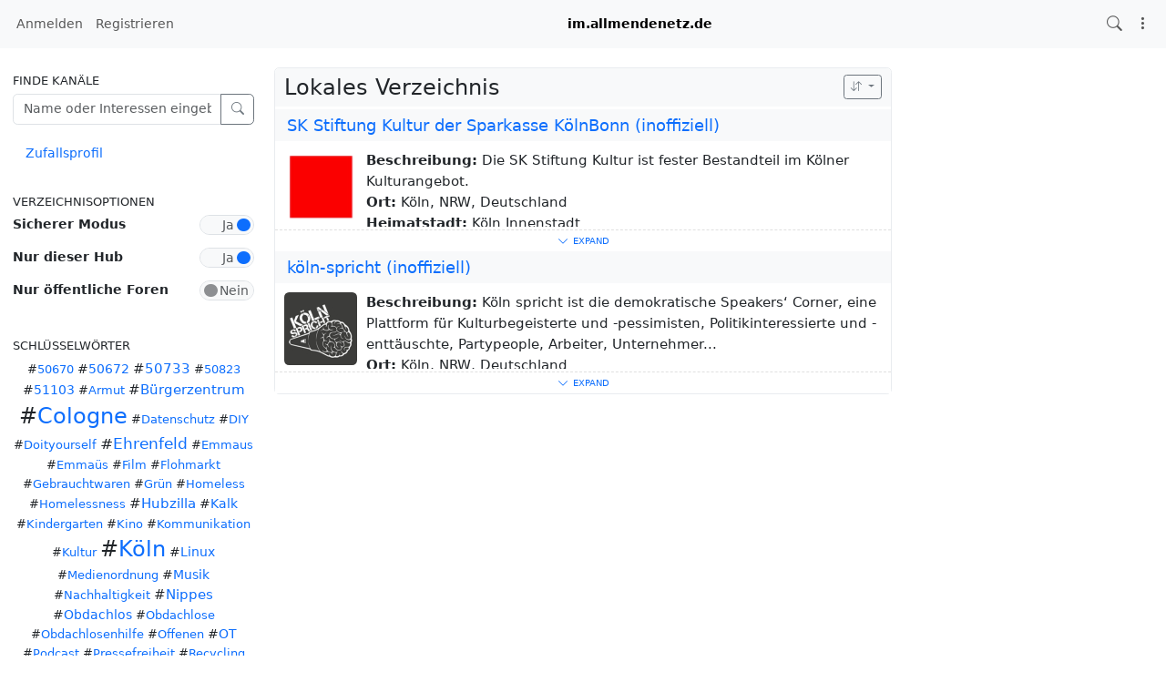

--- FILE ---
content_type: text/html; charset=utf-8
request_url: https://im.allmendenetz.de/directory/f=&keywords=Tanz
body_size: 64797
content:
<!DOCTYPE html >
<html prefix="og: http://ogp.me/ns#" data-bs-theme="light">
<head>
  <title>im.allmendenetz.de</title>
  <script>var baseurl="https://im.allmendenetz.de";</script>
  <meta http-equiv="Content-Type" content="text/html;charset=utf-8" />
<base href="https://im.allmendenetz.de/" />
<meta name="viewport" content="width=device-width, height=device-height, initial-scale=1, user-scalable=0" />

<meta name="application-name" content="hubzilla" />
<meta name="generator" content="hubzilla" />
<meta name="theme-color" content="rgb(248, 249, 250)" />

<link rel="stylesheet" href="https://im.allmendenetz.de/addon/hilite/Text_Highlighter/sample.css?v=10.6.1" type="text/css" media="screen">
<link rel="stylesheet" href="https://im.allmendenetz.de/addon/b2tbtn/view/css/b2tbtn.css?v=10.6.1" type="text/css" media="screen">
<link rel="stylesheet" href="https://im.allmendenetz.de/library/jRange/jquery.range.css?v=10.6.1" type="text/css" media="screen">
<link rel="stylesheet" href="https://im.allmendenetz.de/view/css/conversation.css?v=10.6.1" type="text/css" media="screen">
<link rel="stylesheet" href="https://im.allmendenetz.de/view/css/widgets.css?v=10.6.1" type="text/css" media="screen">
<link rel="stylesheet" href="https://im.allmendenetz.de/view/css/colorbox.css?v=10.6.1" type="text/css" media="screen">
<link rel="stylesheet" href="https://im.allmendenetz.de/library/justifiedGallery/justifiedGallery.min.css?v=10.6.1" type="text/css" media="screen">
<link rel="stylesheet" href="https://im.allmendenetz.de/library/datetimepicker/jquery.datetimepicker.css?v=10.6.1" type="text/css" media="screen">
<link rel="stylesheet" href="https://im.allmendenetz.de/vendor/twbs/bootstrap-icons/font/bootstrap-icons.min.css?v=10.6.1" type="text/css" media="screen">
<link rel="stylesheet" href="https://im.allmendenetz.de/library/bootstrap-tagsinput/bootstrap-tagsinput.css?v=10.6.1" type="text/css" media="screen">
<link rel="stylesheet" href="https://im.allmendenetz.de/library/bootstrap-colorpicker/dist/css/bootstrap-colorpicker.min.css?v=10.6.1" type="text/css" media="screen">
<link rel="stylesheet" href="https://im.allmendenetz.de/addon/hsse/sceditor/minified/themes/default.min.css?v=10.6.1" type="text/css" media="screen">
<link rel="stylesheet" href="https://im.allmendenetz.de/addon/hsse/view/css/theme_override.css?v=10.6.1" type="text/css" media="screen">
<link rel="stylesheet" href="https://im.allmendenetz.de/view/css/default.css?v=10.6.1" type="text/css" media="screen">
<link rel="stylesheet" href="https://im.allmendenetz.de/view/css/mod_directory.css?v=10.6.1" type="text/css" media="screen">
<link rel="stylesheet" href="https://im.allmendenetz.de/view/theme/redbasic/php/style.css?v=10.6.1" type="text/css" media="screen">

<script>

	var aStr = {

		'delitem'     : "Dieses Element löschen?",
		'itemdel'     : "Item deleted",
		'comment'     : "Kommentar",
		'divgrowmore' : "expand",
		'divgrowless' : "collapse",
		'pwshort'     : "Kennwort zu kurz",
		'pwnomatch'   : "Kennwörter stimmen nicht überein",
		'everybody'   : "alle",
		'passphrase'  : "geheime Passphrase",
		'passhint'    : "Hinweis zur Passphrase",
		'permschange' : "Achtung: Berechtigungen wurden verändert, aber noch nicht gespeichert.",
		'closeAll'    : "Alle schließen",
		'nothingnew'  : "Nichts Neues hier",
		'rating_desc' : "Diesen Kanal bewerten (öffentlich sichtbar)",
		'rating_val'  : "Bewertung",
		'rating_text' : "Beschreibung (optional)",
		'submit'      : "Absenden",
		'linkurl'     : "Gib eine URL ein:",
		'leavethispage' : "Ungespeicherte Änderungen. Bist Du sicher, dass Du diese Seite verlassen möchtest?",
		'location'    : "Ort",
		'lovely'      : "prima",
		'wonderful'   : "wunderbar",
		'fantastic'   : "fantastisch",
		'great'       : "großartig",
		'nick_invld1' : "Deine gewählte Kennung war entweder schon belegt oder ungültig. Bitte nutze unseren Vorschlag (",
		'nick_invld2' : ") oder wähle einen anderen.",
		'nick_valid'  : "Vielen Dank, dieser Spitzname ist zulässig.",
		'name_empty'  : "Eine Kanal-Bezeichnung ist erforderlich.",
		'name_ok1'    : "Dies ist ein(e)",
		'name_ok2'    : "Name des Kanals",
		'to_reply'    : "Zurück zur Antwort",
		'pinned'      : "Pinned",
		'pin_item'    : "Pin to the top",
		'unpin_item'  : "Unpin from the top",
		'dblclick_to_exit_zoom'  : "Double click to exit zoom",

		'monthNames' : [ "Januar","Februar","März","April","Mai","Juni","Juli","August","September","Oktober","November","Dezember" ],
		'monthNamesShort' : [ "Jan","Feb","Mär","Apr","Mai","Jun","Jul","Aug","Sep","Okt","Nov","Dez" ],
		'dayNames' : ["Sonntag","Montag","Dienstag","Mittwoch","Donnerstag","Freitag","Samstag"],
		'dayNamesShort' : ["So","Mo","Di","Mi","Do","Fr","Sa"],
		'today' : "heute",
		'month' : "Monat",
		'week' : "Woche",
		'day' : "Tag",
		'allday' : "Ganztägig",

		// mod cloud
		'download_info' : "Bitte warten während Dein Download vorbereitet wird.",

		// mod register
		'email_not_valid' : "Email address not valid",
		'email_required' : "Benötigt"

	};

</script>


<script src="https://im.allmendenetz.de/view/js/jquery.js?v=10.6.1"></script>
<script src="https://im.allmendenetz.de/library/datetimepicker/jquery.datetimepicker.js?v=10.6.1"></script>
<script src="https://im.allmendenetz.de/library/justifiedGallery/jquery.justifiedGallery.min.js?v=10.6.1"></script>
<script src="https://im.allmendenetz.de/library/sprintf.js/dist/sprintf.min.js?v=10.6.1"></script>
<script src="https://im.allmendenetz.de/library/textcomplete/textcomplete.min.js?v=10.6.1"></script>
<script src="https://im.allmendenetz.de/view/js/autocomplete.js?v=10.6.1"></script>
<script src="https://im.allmendenetz.de/library/readmore.js/readmore.js?v=10.6.1"></script>
<script src="https://im.allmendenetz.de/library/sjcl/sjcl.js?v=10.6.1"></script>
<script src="https://im.allmendenetz.de/library/sodium-plus/dist/sodium-plus.min.js?v=10.6.1"></script>
<script src="https://im.allmendenetz.de/view/js/acl.js?v=10.6.1"></script>
<script src="https://im.allmendenetz.de/view/js/webtoolkit.base64.js?v=10.6.1"></script>
<script src="https://im.allmendenetz.de/view/js/crypto.js?v=10.6.1"></script>
<script src="https://im.allmendenetz.de/library/jRange/jquery.range.js?v=10.6.1"></script>
<script src="https://im.allmendenetz.de/library/colorbox/jquery.colorbox-min.js?v=10.6.1"></script>
<script src="https://im.allmendenetz.de/library/jquery.AreYouSure/jquery.are-you-sure.js?v=10.6.1"></script>
<script src="https://im.allmendenetz.de/library/tableofcontents/jquery.toc.js?v=10.6.1"></script>
<script src="https://im.allmendenetz.de/library/Sortable/Sortable.min.js?v=10.6.1"></script>
<script src="https://im.allmendenetz.de/vendor/twbs/bootstrap/dist/js/bootstrap.bundle.min.js?v=10.6.1"></script>
<script src="https://im.allmendenetz.de/library/bootbox/bootbox.min.js?v=10.6.1"></script>
<script src="https://im.allmendenetz.de/library/bootstrap-tagsinput/bootstrap-tagsinput.js?v=10.6.1"></script>
<script src="https://im.allmendenetz.de/library/bootstrap-colorpicker/dist/js/bootstrap-colorpicker.js?v=10.6.1"></script>
<script src="https://im.allmendenetz.de/addon/hsse/sceditor/minified/sceditor.min.js?v=10.6.1"></script>
<script src="https://im.allmendenetz.de/addon/hsse/sceditor/minified/icons/monocons.js?v=10.6.1"></script>
<script src="https://im.allmendenetz.de/addon/hsse/sceditor/minified/formats/bbcode.js?v=10.6.1"></script>
<script src="https://im.allmendenetz.de/view/theme/redbasic/js/redbasic.js?v=10.6.1"></script>
<script src="https://im.allmendenetz.de/view/js/mod_directory.js?v=10.6.1"></script>

<link rel="manifest" href="/manifest.json" />
<link rel="shortcut icon" href="https://im.allmendenetz.de/images/hz-32.png" />
<link rel="apple-touch-icon" href="/images/app/hz-192.png" />
<link rel="search" href="https://im.allmendenetz.de/opensearch" type="application/opensearchdescription+xml" title="Suche im.allmendenetz.de (Hubzilla)" />


<script>
	var lang = 'de-de';
	var updateInterval = 80000;
	var sse_enabled = 0;
	var localUser = false;
	var zid = null;
	var justifiedGalleryActive = false;
		var channelId = false;	var auto_save_draft = true;
	var module = 'directory';</script>



<script>$(document).ready(function() { $("#nav-search-text").search_autocomplete('https://im.allmendenetz.de/acl');});</script><script type="text/javascript" src="https://im.allmendenetz.de/addon/openstreetmap/openstreetmap.js"></script>
<script src="https://im.allmendenetz.de/view/js/main.js?v=10.6.1"></script>
</head>
<body  >
		<header><div id="toast-container" class="vstack gap-3 m-3 position-fixed top-0 end-0"></div>
</header>
	<nav id="navbar-top" class="navbar navbar-expand-lg sticky-top bg-body-tertiary mb-4 " > 
	<div class="container-fluid flex-nowrap">
				<div class="navbar-text d-lg-none navbar-banner">im.allmendenetz.de</div>
				<div class="navbar-toggler-right">
						<button id="expand-aside" type="button" class="d-lg-none navbar-toggler border-0">
				<i class="bi bi-arrow-right-circle generic-icons" id="expand-aside-icon"></i>
			</button>
						<button id="notifications-btn-1" type="button" class="navbar-toggler border-0 notifications-btn">
				<i id="notifications-btn-icon-1" class="bi bi-exclamation-circle notifications-btn-icon generic-icons"></i>
			</button>
						<button id="menu-btn" class="navbar-toggler border-0" type="button" data-bs-toggle="offcanvas" data-bs-target="#app-bin">
				<i class="bi bi-three-dots-vertical generic-icons"></i>
			</button>
		</div>
		<div class="collapse navbar-collapse justify-content-between" id="navbar-collapse-1">
			<ul class="navbar-nav">
								<li class="nav-item d-lg-flex">
										<a class="nav-link" href="#" title="Anmelden" data-bs-toggle="modal" data-bs-target="#nav-login">
					Anmelden
					</a>
									</li>
												<li class="nav-item  d-lg-flex">
					<a class="nav-link" href="register" title="Erzeuge ein Konto">Registrieren</a>
				</li>
											</ul>

			<div class="navbar-text navbar-banner">im.allmendenetz.de</div>

			<ul id="nav-right" class="navbar-nav">
				<li class="nav-item collapse clearfix" id="nav-search" data-bs-theme="light">
					<form class="form-inline" method="get" action="search" role="search">
						<input class="form-control form-control-sm mt-1 me-2" id="nav-search-text" type="text" value="" placeholder="@name, #tag, ?doc, inhalt" name="search" title="Hub durchsuchen: @Name, !Forum, #Schlagwort, ?Dokumentation, Inhalt" onclick="this.submit();" onblur="closeMenu('nav-search'); openMenu('nav-search-btn');"/>
					</form>
					<div id="nav-search-spinner" class="spinner-wrapper">
						<div class="spinner s"></div>
					</div>
				</li>
				<li class="nav-item" id="nav-search-btn">
					<a class="nav-link" href="#nav-search" title="Hub durchsuchen: @Name, !Forum, #Schlagwort, ?Dokumentation, Inhalt" onclick="openMenu('nav-search'); closeMenu('nav-search-btn'); $('#nav-search-text').focus(); return false;"><i class="bi bi-search generic-icons"></i></a>
				</li>
												<li id="notifications-btn" class="nav-item d-xl-none">
					<a class="nav-link notifications-btn" href="#"><i id="notifications-btn-icon" class="bi bi-exclamation-circle notifications-btn-icon generic-icons"></i></a>
				</li>
												<li class="nav-item dropdown" id="app-menu">
					<a class="nav-link" href="#" data-bs-toggle="offcanvas" data-bs-target="#app-bin" aria-controls="app-bin"><i class="bi bi-three-dots-vertical generic-icons"></i></a>
				</li>
			</ul>
		</div>
			</div>
</nav>
<div class="offcanvas offcanvas-end" tabindex="-1" id="app-bin" aria-labelledby="app-bin-label">
	<div class="offcanvas-header">

				<div class="hstack gap-1 d-lg-none pt-1 pb-1">
						<a class="btn btn-primary btn-sm text-white" href="#" title="Anmelden" data-bs-toggle="modal" data-bs-target="#nav-login">
				Anmelden
			</a>
									<a class="btn btn-warning btn-sm text-dark" href="register" title="Erzeuge ein Konto">
				Registrieren
			</a>
			
		</div>
		<div class="nav d-lg-flex w-100"></div>
				<div class="hstack gap-1">
						<button id="theme-switch" type="button" class="btn btn-outline-secondary border-0"><i id="theme-switch-icon" class="bi bi-moon"></i></button>
						<button type="button" class="btn-close text-reset" data-bs-dismiss="offcanvas" aria-label="Close"></button>
		</div>

	</div>
	<div class="offcanvas-body">
								<div class="text-uppercase text-muted nav-link">
			System Apps
		</div>
		<div class="nav nav-pills flex-column">
							<a class="nav-link" href="https://framagit.org/hubzilla/core/issues" data-papp="eyJ2ZXJzaW9uIjoiMyIsInVybCI6Imh0dHBzOlwvXC9mcmFtYWdpdC5vcmdcL2h1YnppbGxh
XC9jb3JlXC9pc3N1ZXMiLCJuYW1lIjoiRmVobGVyIG1lbGRlbiIsInBob3RvIjoiaWNvbjpi
dWciLCJjYXRlZ29yaWVzIjoiU3lzdGVtIiwiZGVzYyI6IlByb3ZpZGVzIGEgbGluayB0byB0
aGUgSHViemlsbGEgYnVnIHRyYWNrZXIuIiwidHlwZSI6InN5c3RlbSIsInBsdWdpbiI6IiJ9
" data-icon="bug" data-url="https://framagit.org/hubzilla/core/issues" data-name="Fehler melden"><i class="generic-icons-nav bi bi-bug"></i>Fehler melden</a>

							<a class="nav-link" href="https://im.allmendenetz.de/help" data-papp="eyJ2ZXJzaW9uIjoiNCIsInVybCI6IiRiYXNldXJsXC9oZWxwIiwibmFtZSI6IkhpbGZlIiwi
cGhvdG8iOiJpY29uOnF1ZXN0aW9uLWxnIiwiY2F0ZWdvcmllcyI6Im5hdl9mZWF0dXJlZF9h
cHAsIFN5c3RlbSIsImRlc2MiOiJUaGUgSHViemlsbGEgaGVscCBwYWdlcy4iLCJ0eXBlIjoi
c3lzdGVtIiwicGx1Z2luIjoiIn0=
" data-icon="question-lg" data-url="https://im.allmendenetz.de/help" data-name="Hilfe"><i class="generic-icons-nav bi bi-question-lg"></i>Hilfe</a>

							<a class="nav-link" href="https://im.allmendenetz.de/qrator" data-papp="eyJ2ZXJzaW9uIjoiMSIsInVybCI6IiRiYXNldXJsXC9xcmF0b3IiLCJuYW1lIjoiUVJhdG9y
IiwicGhvdG8iOiJpY29uOnFyLWNvZGUiLCJ0eXBlIjoic3lzdGVtIiwicGx1Z2luIjoicXJh
dG9yIn0=
" data-icon="qr-code" data-url="https://im.allmendenetz.de/qrator" data-name="QRator"><i class="generic-icons-nav bi bi-qr-code"></i>QRator</a>

							<a class="nav-link" href="https://im.allmendenetz.de/lang" data-papp="eyJ2ZXJzaW9uIjoiNCIsInVybCI6IiRiYXNldXJsXC9sYW5nIiwibmFtZSI6IlNwcmFjaGUi
LCJwaG90byI6Imljb246dHJhbnNsYXRlIiwiY2F0ZWdvcmllcyI6IlN5c3RlbSIsImRlc2Mi
OiJBIHNpbXBsZSBsYW5ndWFnZSBzZWxlY3Rvci4iLCJ0eXBlIjoic3lzdGVtIiwicGx1Z2lu
IjoiIn0=
" data-icon="translate" data-url="https://im.allmendenetz.de/lang" data-name="Sprache"><i class="generic-icons-nav bi bi-translate"></i>Sprache</a>

							<a class="nav-link" href="https://im.allmendenetz.de/search" data-papp="eyJ2ZXJzaW9uIjoiMyIsInVybCI6IiRiYXNldXJsXC9zZWFyY2giLCJuYW1lIjoiU3VjaGUi
LCJwaG90byI6Imljb246c2VhcmNoIiwiZGVzYyI6IkEgc2VwYXJhdGUgc2VhcmNoIGFwcCB0
byBsb29rIHVwIGNvbnRlbnQsIGNoYW5uZWxzLCB0YWdzLCBkb2N1bWVudGF0aW9uIG9yIHJl
bW90ZSBjb250ZW50IGRlcGVuZGluZyBvbiB0aGUgc2VhcmNoIHN0cmluZyBwcmVmaXguIiwi
dHlwZSI6InN5c3RlbSIsInBsdWdpbiI6IiJ9
" data-icon="search" data-url="https://im.allmendenetz.de/search" data-name="Suche"><i class="generic-icons-nav bi bi-search"></i>Suche</a>

							<a class="nav-link active" href="https://im.allmendenetz.de/directory" data-papp="eyJ2ZXJzaW9uIjoiNCIsInVybCI6IiRiYXNldXJsXC9kaXJlY3RvcnksICRiYXNldXJsXC9z
ZXR0aW5nc1wvZGlyZWN0b3J5IiwibmFtZSI6IlZlcnplaWNobmlzIiwicGhvdG8iOiJpY29u
OmRpYWdyYW0tMyIsImNhdGVnb3JpZXMiOiJuYXZfZmVhdHVyZWRfYXBwLCBOZXR3b3JraW5n
IiwiZGVzYyI6Ik1lbWJlcnMgZGlyZWN0b3J5IG9mIHRoZSBab3QgbmV0d29yay4iLCJ0eXBl
Ijoic3lzdGVtIiwicGx1Z2luIjoiIiwiYWN0aXZlIjp0cnVlfQ==
" data-icon="diagram-3" data-url="https://im.allmendenetz.de/directory" data-name="Verzeichnis"><i class="generic-icons-nav bi bi-diagram-3"></i>Verzeichnis</a>

							<a class="nav-link" href="https://im.allmendenetz.de/randprof" data-papp="eyJ2ZXJzaW9uIjoiNCIsInVybCI6IiRiYXNldXJsXC9yYW5kcHJvZiIsIm5hbWUiOiJadWZc
dTAwZTRsbGlnZXIgS2FuYWwiLCJ0YXJnZXQiOiJyYW5kcHJvZiIsInBob3RvIjoiaWNvbjpz
aHVmZmxlIiwiY2F0ZWdvcmllcyI6Ik5ldHdvcmtpbmciLCJkZXNjIjoiVmlzaXQgYSByYW5k
b20gY2hhbm5lbCBpbiB0aGUgbmV0d29yay4iLCJ0eXBlIjoic3lzdGVtIiwicGx1Z2luIjoi
In0=
" data-icon="shuffle" data-url="https://im.allmendenetz.de/randprof" data-name="Zufälliger Kanal"><i class="generic-icons-nav bi bi-shuffle"></i>Zufälliger Kanal</a>

							<a class="nav-link" href="https://im.allmendenetz.de/pubstream" data-papp="eyJ2ZXJzaW9uIjoiMyIsInVybCI6IiRiYXNldXJsXC9wdWJzdHJlYW0iLCJyZXF1aXJlcyI6
InB1YmxpY19zdHJlYW0iLCJuYW1lIjoiXHUwMGQ2ZmZlbnRsaWNoZXIgQmVpdHJhZ3MtU3Ry
ZWFtIiwicGhvdG8iOiJpY29uOmdsb2JlIiwiY2F0ZWdvcmllcyI6IlNvY2lhbCwgbmF2X2Zl
YXR1cmVkX2FwcCIsImRlc2MiOiJWaWV3IHRoZSB1bm1vZGVyYXRlZCBwdWJsaWMgY29udGVu
dCBrbm93biB0byB0aGlzIGh1Yi4iLCJ0eXBlIjoic3lzdGVtIiwicGx1Z2luIjoiIn0=
" data-icon="globe" data-url="https://im.allmendenetz.de/pubstream" data-name="Öffentlicher Beitrags-Stream"><i class="generic-icons-nav bi bi-globe"></i>Öffentlicher Beitrags-Stream</a>

					</div>
			</div>
</div>
	<main>
		<div class="content">
			<div class="columns">
				<aside id="region_1" class="d-none d-lg-block"><div class="aside_spacer_top_left"></div><div class="aside_spacer_left"><div id="left_aside_wrapper" class="aside_wrapper">
<div id="peoplefind-sidebar" class="widget">
	<h3>Finde Kanäle</h3>
	<form action="directory" method="post" />
		<div class="input-group mb-3">
			<input class="form-control" type="text" name="search" title="Beispiele: Robert Morgenstein, Angeln" placeholder="Name oder Interessen eingeben" />
			<button class="btn btn-outline-secondary" type="submit" name="submit"><i class="bi bi-search"></i></button>
		</div>
	</form>
	<ul class="nav nav-pills flex-column">
						<li class="nav-item"><a class="nav-link" href="randprof" >Zufallsprofil</a></li>
			</ul>
</div>

<div class="widget" id="dir_sort_links">
<h3>Verzeichnisoptionen</h3>

	<div id="safemode_container" class="clearfix onoffswitch checkbox mb-3">
		<label for="id_safemode">Sicherer Modus</label>
		<div class="float-end"><input type="checkbox" name="safemode" id="id_safemode" value="1" checked="checked"  onchange='window.location.href="directory?f=keywords=Tanz&safe="+(this.checked ? 1 : 0)' /><label class="switchlabel" for='id_safemode'> <span class="onoffswitch-inner" data-on='Ja' data-off='Nein'></span><span class="onoffswitch-switch"></span></label></div>
		<small class="form-text text-muted"></small>
	</div>
	<div id="globaldir_container" class="clearfix onoffswitch checkbox mb-3">
		<label for="id_globaldir">Nur dieser Hub</label>
		<div class="float-end"><input type="checkbox" name="globaldir" id="id_globaldir" value="1" checked="checked"  onchange='window.location.href="directory?f=keywords=Tanz&global="+(this.checked ? 0 : 1)' /><label class="switchlabel" for='id_globaldir'> <span class="onoffswitch-inner" data-on='Ja' data-off='Nein'></span><span class="onoffswitch-switch"></span></label></div>
		<small class="form-text text-muted"></small>
	</div>
	<div id="pubforums_container" class="clearfix onoffswitch checkbox mb-3">
		<label for="id_pubforums">Nur öffentliche Foren</label>
		<div class="float-end"><input type="checkbox" name="pubforums" id="id_pubforums" value="1"   onchange='window.location.href="directory?f=keywords=Tanz&pubforums="+(this.checked ? 1 : 0)' /><label class="switchlabel" for='id_pubforums'> <span class="onoffswitch-inner" data-on='Ja' data-off='Nein'></span><span class="onoffswitch-switch"></span></label></div>
		<small class="form-text text-muted"></small>
	</div>

</div>

<div class="dirtagblock widget">
	<h3>Schlüsselwörter</h3>
	<div class="tags text-center">
				<span class="tag tag1">#</span><a href="https://im.allmendenetz.de/directory/?f=&keywords=50670" class="tag tag1" rel="nofollow">50670</a>
				<span class="tag tag2">#</span><a href="https://im.allmendenetz.de/directory/?f=&keywords=50672" class="tag tag2" rel="nofollow">50672</a>
				<span class="tag tag3">#</span><a href="https://im.allmendenetz.de/directory/?f=&keywords=50733" class="tag tag3" rel="nofollow">50733</a>
				<span class="tag tag1">#</span><a href="https://im.allmendenetz.de/directory/?f=&keywords=50823" class="tag tag1" rel="nofollow">50823</a>
				<span class="tag tag2">#</span><a href="https://im.allmendenetz.de/directory/?f=&keywords=51103" class="tag tag2" rel="nofollow">51103</a>
				<span class="tag tag1">#</span><a href="https://im.allmendenetz.de/directory/?f=&keywords=Armut" class="tag tag1" rel="nofollow">Armut</a>
				<span class="tag tag3">#</span><a href="https://im.allmendenetz.de/directory/?f=&keywords=Bürgerzentrum" class="tag tag3" rel="nofollow">Bürgerzentrum</a>
				<span class="tag tag9">#</span><a href="https://im.allmendenetz.de/directory/?f=&keywords=Cologne" class="tag tag9" rel="nofollow">Cologne</a>
				<span class="tag tag1">#</span><a href="https://im.allmendenetz.de/directory/?f=&keywords=Datenschutz" class="tag tag1" rel="nofollow">Datenschutz</a>
				<span class="tag tag1">#</span><a href="https://im.allmendenetz.de/directory/?f=&keywords=DIY" class="tag tag1" rel="nofollow">DIY</a>
				<span class="tag tag1">#</span><a href="https://im.allmendenetz.de/directory/?f=&keywords=Doityourself" class="tag tag1" rel="nofollow">Doityourself</a>
				<span class="tag tag4">#</span><a href="https://im.allmendenetz.de/directory/?f=&keywords=Ehrenfeld" class="tag tag4" rel="nofollow">Ehrenfeld</a>
				<span class="tag tag1">#</span><a href="https://im.allmendenetz.de/directory/?f=&keywords=Emmaus" class="tag tag1" rel="nofollow">Emmaus</a>
				<span class="tag tag1">#</span><a href="https://im.allmendenetz.de/directory/?f=&keywords=Emmaüs" class="tag tag1" rel="nofollow">Emmaüs</a>
				<span class="tag tag1">#</span><a href="https://im.allmendenetz.de/directory/?f=&keywords=Film" class="tag tag1" rel="nofollow">Film</a>
				<span class="tag tag1">#</span><a href="https://im.allmendenetz.de/directory/?f=&keywords=Flohmarkt" class="tag tag1" rel="nofollow">Flohmarkt</a>
				<span class="tag tag1">#</span><a href="https://im.allmendenetz.de/directory/?f=&keywords=Gebrauchtwaren" class="tag tag1" rel="nofollow">Gebrauchtwaren</a>
				<span class="tag tag1">#</span><a href="https://im.allmendenetz.de/directory/?f=&keywords=Grün" class="tag tag1" rel="nofollow">Grün</a>
				<span class="tag tag1">#</span><a href="https://im.allmendenetz.de/directory/?f=&keywords=Homeless" class="tag tag1" rel="nofollow">Homeless</a>
				<span class="tag tag1">#</span><a href="https://im.allmendenetz.de/directory/?f=&keywords=Homelessness" class="tag tag1" rel="nofollow">Homelessness</a>
				<span class="tag tag3">#</span><a href="https://im.allmendenetz.de/directory/?f=&keywords=Hubzilla" class="tag tag3" rel="nofollow">Hubzilla</a>
				<span class="tag tag2">#</span><a href="https://im.allmendenetz.de/directory/?f=&keywords=Kalk" class="tag tag2" rel="nofollow">Kalk</a>
				<span class="tag tag1">#</span><a href="https://im.allmendenetz.de/directory/?f=&keywords=Kindergarten" class="tag tag1" rel="nofollow">Kindergarten</a>
				<span class="tag tag1">#</span><a href="https://im.allmendenetz.de/directory/?f=&keywords=Kino" class="tag tag1" rel="nofollow">Kino</a>
				<span class="tag tag1">#</span><a href="https://im.allmendenetz.de/directory/?f=&keywords=Kommunikation" class="tag tag1" rel="nofollow">Kommunikation</a>
				<span class="tag tag1">#</span><a href="https://im.allmendenetz.de/directory/?f=&keywords=Kultur" class="tag tag1" rel="nofollow">Kultur</a>
				<span class="tag tag9">#</span><a href="https://im.allmendenetz.de/directory/?f=&keywords=Köln" class="tag tag9" rel="nofollow">Köln</a>
				<span class="tag tag2">#</span><a href="https://im.allmendenetz.de/directory/?f=&keywords=Linux" class="tag tag2" rel="nofollow">Linux</a>
				<span class="tag tag1">#</span><a href="https://im.allmendenetz.de/directory/?f=&keywords=Medienordnung" class="tag tag1" rel="nofollow">Medienordnung</a>
				<span class="tag tag2">#</span><a href="https://im.allmendenetz.de/directory/?f=&keywords=Musik" class="tag tag2" rel="nofollow">Musik</a>
				<span class="tag tag1">#</span><a href="https://im.allmendenetz.de/directory/?f=&keywords=Nachhaltigkeit" class="tag tag1" rel="nofollow">Nachhaltigkeit</a>
				<span class="tag tag3">#</span><a href="https://im.allmendenetz.de/directory/?f=&keywords=Nippes" class="tag tag3" rel="nofollow">Nippes</a>
				<span class="tag tag2">#</span><a href="https://im.allmendenetz.de/directory/?f=&keywords=Obdachlos" class="tag tag2" rel="nofollow">Obdachlos</a>
				<span class="tag tag1">#</span><a href="https://im.allmendenetz.de/directory/?f=&keywords=Obdachlose" class="tag tag1" rel="nofollow">Obdachlose</a>
				<span class="tag tag1">#</span><a href="https://im.allmendenetz.de/directory/?f=&keywords=Obdachlosenhilfe" class="tag tag1" rel="nofollow">Obdachlosenhilfe</a>
				<span class="tag tag1">#</span><a href="https://im.allmendenetz.de/directory/?f=&keywords=Offenen" class="tag tag1" rel="nofollow">Offenen</a>
				<span class="tag tag2">#</span><a href="https://im.allmendenetz.de/directory/?f=&keywords=OT" class="tag tag2" rel="nofollow">OT</a>
				<span class="tag tag1">#</span><a href="https://im.allmendenetz.de/directory/?f=&keywords=Podcast" class="tag tag1" rel="nofollow">Podcast</a>
				<span class="tag tag1">#</span><a href="https://im.allmendenetz.de/directory/?f=&keywords=Pressefreiheit" class="tag tag1" rel="nofollow">Pressefreiheit</a>
				<span class="tag tag1">#</span><a href="https://im.allmendenetz.de/directory/?f=&keywords=Recycling" class="tag tag1" rel="nofollow">Recycling</a>
				<span class="tag tag1">#</span><a href="https://im.allmendenetz.de/directory/?f=&keywords=Secondhand" class="tag tag1" rel="nofollow">Secondhand</a>
				<span class="tag tag1">#</span><a href="https://im.allmendenetz.de/directory/?f=&keywords=Tür" class="tag tag1" rel="nofollow">Tür</a>
				<span class="tag tag1">#</span><a href="https://im.allmendenetz.de/directory/?f=&keywords=Upcycling" class="tag tag1" rel="nofollow">Upcycling</a>
				<span class="tag tag4">#</span><a href="https://im.allmendenetz.de/directory/?f=&keywords=Veedel" class="tag tag4" rel="nofollow">Veedel</a>
				<span class="tag tag1">#</span><a href="https://im.allmendenetz.de/directory/?f=&keywords=Vernetzung" class="tag tag1" rel="nofollow">Vernetzung</a>
				<span class="tag tag1">#</span><a href="https://im.allmendenetz.de/directory/?f=&keywords=Vertrauensdienst" class="tag tag1" rel="nofollow">Vertrauensdienst</a>
				<span class="tag tag1">#</span><a href="https://im.allmendenetz.de/directory/?f=&keywords=Vertrauensdienstanbieter" class="tag tag1" rel="nofollow">Vertrauensdienstanbieter</a>
				<span class="tag tag1">#</span><a href="https://im.allmendenetz.de/directory/?f=&keywords=Wiederverwertung" class="tag tag1" rel="nofollow">Wiederverwertung</a>
				<span class="tag tag1">#</span><a href="https://im.allmendenetz.de/directory/?f=&keywords=Wohnungslos" class="tag tag1" rel="nofollow">Wohnungslos</a>
				<span class="tag tag1">#</span><a href="https://im.allmendenetz.de/directory/?f=&keywords=Wohnungslosigkeit" class="tag tag1" rel="nofollow">Wohnungslosigkeit</a>
			</div>
</div>



</div></div></aside>
				<section id="region_2">
<script> var page_query = '%2Fdirectory%2Ff%3D'; var extra_args = '&keywords=Tanz' ; divmore_height = 94;  </script><div class="generic-content-wrapper">
	<div class="section-title-wrapper clearfix">
		<div class="btn-group float-end">
			<button type="button" class="btn btn-outline-secondary btn-sm dropdown-toggle" data-bs-toggle="dropdown" aria-haspopup="true" aria-expanded="false" title="Sortieroptionen">
				<i class="bi bi-arrow-down-up"></i>
			</button>
			<div class="dropdown-menu dropdown-menu-end">
				<a class="dropdown-item" href="directory?f=&order=date">Neueste zuerst</a>
				<a class="dropdown-item" href="directory?f=&order=normal">alphabetisch</a>
				<a class="dropdown-item" href="directory?f=&order=reversedate">Älteste zuerst</a>
				<a class="dropdown-item" href="directory?f=&order=reverse">Entgegengesetzt alphabetisch</a>
			</div>
		</div>
		<h2>Lokales Verzeichnis</h2>
	</div>
			<div class="directory-item safe" id="directory-item-JYlmIbMB57xRCO6batOqRlMH4x4-HXgxGQoIqGT3rTGeAl59swevvIZ-HBClf5gbeHvgtohNXgvNSPW6-8agLw" >
	<div class="section-subtitle-wrapper clearfix">
		<div class="directory-actions float-end">
														</div>
		<h3><a href='https://im.allmendenetz.de/chanview?f=&url=https%3A%2F%2Fim.allmendenetz.de%2Fchannel%2Fsk-kultur' >SK Stiftung Kultur der Sparkasse KölnBonn (inoffiziell)</a></h3>
	</div>
	<div class="section-content-tools-wrapper directory-collapse">
		<div class="contact-photo-wrapper" id="directory-photo-wrapper-JYlmIbMB57xRCO6batOqRlMH4x4-HXgxGQoIqGT3rTGeAl59swevvIZ-HBClf5gbeHvgtohNXgvNSPW6-8agLw" >
			<div class="contact-photo" id="directory-photo-JYlmIbMB57xRCO6batOqRlMH4x4-HXgxGQoIqGT3rTGeAl59swevvIZ-HBClf5gbeHvgtohNXgvNSPW6-8agLw" >
				<a href="https://im.allmendenetz.de/chanview?f=&url=https%3A%2F%2Fim.allmendenetz.de%2Fchannel%2Fsk-kultur" class="directory-profile-link" id="directory-profile-link-JYlmIbMB57xRCO6batOqRlMH4x4-HXgxGQoIqGT3rTGeAl59swevvIZ-HBClf5gbeHvgtohNXgvNSPW6-8agLw" >
					<img class="directory-photo-img" src="https://zotsite.net/photo/43888376-7318-49f4-9705-85b927937ec4-5" alt="SK Stiftung Kultur der Sparkasse KölnBonn (inoffiziell)" title="SK Stiftung Kultur der Sparkasse KölnBonn (inoffiziell)" loading="lazy"/>
				</a>
			</div>
		</div>
		<div class="contact-info">
			
						<div class="contact-info-element">
				<span class="contact-info-label">Beschreibung:</span> Die SK Stiftung Kultur ist fester Bestandteil im Kölner Kulturangebot.<br />
			</div>
			
			
						<div class="contact-info-element">
				<span class="contact-info-label">Ort:</span> Köln, NRW, Deutschland
			</div>
			
						<div class="contact-info-element">
				<span class="contact-info-label">Heimatstadt:</span> Köln Innenstadt
			</div>
			
						<div class="contact-info-element">
				<span class="contact-info-label">Webseite:</span> https://www.sk-kultur.de/
			</div>
			
						<div class="contact-info-element">
				<span class="contact-info-label">Schlüsselwörter:</span> <a href="https://im.allmendenetz.de/directory/f=&keywords=K%C3%B6ln">Köln</a>, <a href="https://im.allmendenetz.de/directory/f=&keywords=Cologne">Cologne</a>, <a href="https://im.allmendenetz.de/directory/f=&keywords=50670">50670</a>, <a href="https://im.allmendenetz.de/directory/f=&keywords=Kultur">Kultur</a>, <a href="https://im.allmendenetz.de/directory/f=&keywords=Musik">Musik</a>, <a href="https://im.allmendenetz.de/directory/f=&keywords=Film">Film</a>, <a href="https://im.allmendenetz.de/directory/f=&keywords=Fotografi">Fotografi</a>, <a href="https://im.allmendenetz.de/directory/f=&keywords=Photographi">Photographi</a>, <a href="https://im.allmendenetz.de/directory/f=&keywords=Tanz">Tanz</a>, <a href="https://im.allmendenetz.de/directory/f=&keywords=K%C3%B6lsch">Kölsch</a>, <a href="https://im.allmendenetz.de/directory/f=&keywords=Sprache">Sprache</a>
			</div>
			
						<div class="contact-info-element">
				<span class="contact-info-label">Über:</span> Die SK Stiftung Kultur ist fester Bestandteil im Kölner Kulturangebot. Sie widmet sich der Literatur- und Leseförderung, der Medienkunstvermittlung und verleiht die Kölner Tanz- und Theaterpreise.&nbsp;&nbsp;Zur Stiftung gehören Die Photographische Sammlung, das Deutsche Tanzarchiv Köln und die Akademie för uns kölsche Sproch. Auch ist sie immer wieder Veranstalter großer Kooperationsprojekte wie LESEMENTOR KÖLN.
			</div>
					</div>
	</div>
</div>
			<div class="directory-item safe" id="directory-item-tiMDjnT3xZmX5vpeES_veII_SVTgA5tSJQdzfd0vLBFXRQtTXw9KIzFeIJIxNV0IBCOazfZrQEaf_rpCFpiodQ" >
	<div class="section-subtitle-wrapper clearfix">
		<div class="directory-actions float-end">
														</div>
		<h3><a href='https://im.allmendenetz.de/chanview?f=&url=https%3A%2F%2Fim.allmendenetz.de%2Fchannel%2Fkoeln-spricht' >köln-spricht (inoffiziell)</a></h3>
	</div>
	<div class="section-content-tools-wrapper directory-collapse">
		<div class="contact-photo-wrapper" id="directory-photo-wrapper-tiMDjnT3xZmX5vpeES_veII_SVTgA5tSJQdzfd0vLBFXRQtTXw9KIzFeIJIxNV0IBCOazfZrQEaf_rpCFpiodQ" >
			<div class="contact-photo" id="directory-photo-tiMDjnT3xZmX5vpeES_veII_SVTgA5tSJQdzfd0vLBFXRQtTXw9KIzFeIJIxNV0IBCOazfZrQEaf_rpCFpiodQ" >
				<a href="https://im.allmendenetz.de/chanview?f=&url=https%3A%2F%2Fim.allmendenetz.de%2Fchannel%2Fkoeln-spricht" class="directory-profile-link" id="directory-profile-link-tiMDjnT3xZmX5vpeES_veII_SVTgA5tSJQdzfd0vLBFXRQtTXw9KIzFeIJIxNV0IBCOazfZrQEaf_rpCFpiodQ" >
					<img class="directory-photo-img" src="https://zotsite.net/photo/0eab2ef3-485d-4537-9972-fa0f468695a4-5" alt="köln-spricht (inoffiziell)" title="köln-spricht (inoffiziell)" loading="lazy"/>
				</a>
			</div>
		</div>
		<div class="contact-info">
			
						<div class="contact-info-element">
				<span class="contact-info-label">Beschreibung:</span> Köln spricht ist die demokratische Speakers‘ Corner, eine Plattform für Kulturbegeisterte und -pessimisten, Politikinteressierte und -enttäuschte, Partypeople, Arbeiter, Unternehmer...<br />
			</div>
			
			
						<div class="contact-info-element">
				<span class="contact-info-label">Ort:</span> Köln, NRW, Deutschland
			</div>
			
						<div class="contact-info-element">
				<span class="contact-info-label">Heimatstadt:</span> Köln Südstadt
			</div>
			
						<div class="contact-info-element">
				<span class="contact-info-label">Webseite:</span> https://www.koeln-spricht.de
			</div>
			
						<div class="contact-info-element">
				<span class="contact-info-label">Schlüsselwörter:</span> <a href="https://im.allmendenetz.de/directory/f=&keywords=50677">50677</a>, <a href="https://im.allmendenetz.de/directory/f=&keywords=K%C3%B6ln">Köln</a>, <a href="https://im.allmendenetz.de/directory/f=&keywords=Politik">Politik</a>, <a href="https://im.allmendenetz.de/directory/f=&keywords=Gesellschaft">Gesellschaft</a>, <a href="https://im.allmendenetz.de/directory/f=&keywords=Pers%C3%B6nliches">Persönliches</a>, <a href="https://im.allmendenetz.de/directory/f=&keywords=Festival">Festival</a>, <a href="https://im.allmendenetz.de/directory/f=&keywords=Demokratie">Demokratie</a>, <a href="https://im.allmendenetz.de/directory/f=&keywords=Freie">Freie</a>, <a href="https://im.allmendenetz.de/directory/f=&keywords=Rede">Rede</a>, <a href="https://im.allmendenetz.de/directory/f=&keywords=Musik">Musik</a>, <a href="https://im.allmendenetz.de/directory/f=&keywords=Tanz">Tanz</a>, <a href="https://im.allmendenetz.de/directory/f=&keywords=Kultur">Kultur</a>
			</div>
			
						<div class="contact-info-element">
				<span class="contact-info-label">Über:</span> Freie Rede, Musik, Gesellschaft, Tanz &amp; Kultur. Jeden ersten Sonntag diskutieren wir mit Gästen aller politischen Richtungen über Politik, Gesellschaft &amp; Persönliches.<br />Köln spricht – Festival der Demokratie, Schmelztiegel einer polarisierten Gesellschaft.<br />Bei Köln spricht treffen gesellschaftliche Konflikte auf entwaffnende Atmosphäre, frische Ideen auf gewachsene Kompetenzen, der Ernst des Lebens auf ein entspanntes Miteinander. Hier kommen Konservative, Soziale, Liberale und Unpolitische miteinander ins Gespräch. Wir tanzen, schlemmen und diskutieren. Jede Idee darf angesprochen werden, denn nur so schöpfen wie verteiltes Wissen und unterschiedliche Ansprüche. Köln spricht – damit sich Menschen austauschen, die vielleicht nie miteinander ins Gespräch gekommen wären. Unsere einzige Regel: Wir diskutieren auf Augenhöhe, das bedeutet keine Hetze, Diskriminierung oder monokausale Verschwörungsideologien. Willst du nicht nur diskutieren, sondern auch als Impuls-Speaker_in auf der Bühne stehen? Dann schreib Köln spricht mit deinem Wunschthema an. <br />Köln spricht ist die demokratische Speakers‘ Corner, eine Plattform für Kulturbegeisterte und -pessimisten, Politikinteressierte und -enttäuschte, Partypeople, Arbeiter, Unternehmer, Väter, Mütter, Kinder, Linke, Konservative, und und, und! Wir empfangen Gäste aller demokratischen Richtungen zu einer Diskussion auf Augenhöhe. Dabei erproben wir neue Ideen und Formate, denn wir sind überzeugt: Trotz sinkender Wahlbeteiligung und vermeintlicher Politikverdrossenheit, die Menschen sind nicht unpolitischer als früher. Die alten Formate funktionieren nur nicht mehr – und wir beteiligen uns an der Suche nach neuen.
			</div>
					</div>
	</div>
</div>
			<div id="page-end" class="float-start w-100"></div>
</div>
<div id="page-spinner" class="spinner-wrapper">
	<div class="spinner m"></div>
</div>
<script>
	$(document).ready(function() {
		loadingPage = false;
			});
</script>

<script>
$(document).ready(function(){

	// hide #back-top first
	$("#back-top").hide();

	// fade in #back-top
	$(function () {
		$(window).scroll(function () {
			if ($(this).scrollTop() > 100) {
				$('#back-top').fadeIn();
			} else {
				$('#back-top').fadeOut();
			}
		});

		// scroll body to 0px on click
		$('#back-top a').click(function () {
			$('body,html').animate({
				scrollTop: 0
			}, 150);
			return false;
		});
	});

});
</script><p id="back-top"><a href="#top"><span></span></a></p><div id="nav-login" class="modal" tabindex="-1" role="dialog">
	<div class="modal-dialog" role="document">
		<div class="modal-content">
			<div class="modal-header">
				<h4 class="modal-title">Anmelden</h4>
				<button type="button" class="btn-close" data-bs-dismiss="modal" aria-label="Close"></button>
			</div>
			<div class="modal-body">
				<div class="mb-3">
					<form action="https://im.allmendenetz.de/directory/f=&keywords=Tanz" id="modal_login" method="post" >
	<input type="hidden" name="auth-params" value="login" />
	<div>
			<div id="id_modal_login_username_wrapper" class="mb-3">
		<label for="id_modal_login_username" id="label_modal_login_username">
			E-Mail oder Kennung		</label>
		<input
			class="form-control"
			name="modal_login_username"
			id="id_modal_login_username"
			type="text"
			value=""
						>
		<small id="help_modal_login_username" class="form-text text-muted">
			
		</small>
	</div>
			<div class="mb-3">
		<label for="id_modal_login_password">Kennwort</label>
		<input class="form-control" type="password" name="modal_login_password" id="id_modal_login_password" value="">		<small id="help_modal_login_password" class="form-text text-muted"></small>
	</div>
			<div id="modal_login_remember_container" class="clearfix onoffswitch checkbox mb-3">
		<label for="id_modal_login_remember">Angaben speichern</label>
		<div class="float-end"><input type="checkbox" name="modal_login_remember" id="id_modal_login_remember" value="1"   /><label class="switchlabel" for='id_modal_login_remember'> <span class="onoffswitch-inner" data-on='Ja' data-off='Nein'></span><span class="onoffswitch-switch"></span></label></div>
		<small class="form-text text-muted"></small>
	</div>
		<button type="submit" name="submit" class="btn btn-primary">Anmelden</button>
		<a href="lostpass" title="Passwort vergessen?" class="lost-pass-link float-end">Zurücksetzen des Kennworts</a>		<hr>
		<a href="rmagic" class="btn btn-outline-success">Entfernte Authentifizierung</a>
		<a href="https://im.allmendenetz.de/register" title="Erstelle ein Konto, um auf Dienste und Anwendungen zugreifen zu können." class="register-link float-end">Registrieren</a>
	</div>
		<input type="hidden" name="0" value="" />
	</form>

				</div>
			</div>
		</div>
	</div>
</div>

					<div id="page-footer"></div>
					<div id="pause"></div>
				</section>
				<aside id="region_3" class="d-none d-xl-block"><div class="aside_spacer_top_right"></div><div class="aside_spacer_right"><div id="right_aside_wrapper" class="aside_wrapper">
<script>
	var sse_bs_active = false;
	var sse_offset = 0;
	var sse_type;
	var sse_partial_result = false;
	var sse_rmids = [];
	var sse_fallback_interval;
	var sse_sys_only = 0;

	document.addEventListener("DOMContentLoaded", function() {
		let notificationsWrapper = document.getElementById('notifications_wrapper');
		let notificationsParent = notificationsWrapper ? notificationsWrapper.parentElement.id : null;
		let notificationsBtn = document.querySelectorAll('.notifications-btn');

		// Event listener for notifications button
		if (notificationsBtn) {
			notificationsBtn.forEach(function (element) {
				element.addEventListener('click', function(e) {
					e.preventDefault();
					e.stopPropagation();

					// Remove the 'd-none' class to show the notifications wrapper
					notificationsWrapper.classList.remove('d-none');

					// Check if the notifications wrapper has the 'fs' class
					if (notificationsWrapper.classList.contains('fs')) {
						// Prepend the notifications wrapper back to its original parent and hide it
						document.getElementById(notificationsParent).appendChild(notificationsWrapper);
						notificationsWrapper.classList.add('d-none');
					} else {
						// Otherwise, prepend the notifications wrapper to 'main'
						document.querySelector('main').prepend(notificationsWrapper);
					}

					// Toggle the 'fs' class
					notificationsWrapper.classList.toggle('fs');
				});
			});
		}

		// Event listener for clicking a notification
		document.addEventListener('click', function(event) {
			if (event.target.closest('a') && event.target.closest('a').classList.contains('notification')) {
				if (notificationsWrapper.classList.contains('fs')) {
					// Move notifications wrapper back to its original parent and hide it
					notificationsWrapper.classList.remove('fs');
					notificationsWrapper.classList.add('d-none');
					document.getElementById(notificationsParent).appendChild(notificationsWrapper);

				}
			}
		});

		if(sse_enabled) {
			if(typeof(window.SharedWorker) === 'undefined') {
				// notifications with multiple tabs open will not work very well in this scenario
				let evtSource = new EventSource('/sse');

				evtSource.addEventListener('notifications', function(e) {
					let obj = JSON.parse(e.data);
					sse_handleNotifications(obj, false, false);
				}, false);

				document.addEventListener('visibilitychange', function() {
					if (!document.hidden) {
						sse_offset = 0;
						sse_bs_init();
					}
				}, false);

			}
			else {
				let myWorker = new SharedWorker('/view/js/sse_worker.js', localUser);

				myWorker.port.onmessage = function(e) {
					obj = e.data;
					console.log(obj);
					sse_handleNotifications(obj, false, false);
				}

				myWorker.onerror = function(e) {
					myWorker.port.close();
				}

				myWorker.port.start();
			}
		}
		else {
			if (!document.hidden) {
				sse_fallback();
				sse_fallback_interval = setInterval(sse_fallback, updateInterval);
			}

			document.addEventListener('visibilitychange', function() {
				if (document.hidden) {
					clearInterval(sse_fallback_interval);
				}
				else {
					sse_offset = 0;
					sse_bs_init();
					sse_fallback_interval = setInterval(sse_fallback, updateInterval);
				}

			}, false);
		}

		document.querySelectorAll('.notification-link').forEach(function (element) {
			element.addEventListener('click', function (element) {
				sse_bs_notifications(element, true, false);
			});
		});

		document.querySelectorAll('.notification-filter').forEach(function (element) {
			element.addEventListener('keypress', function(e) {
				if (e.which == 13) { // Enter key
					this.blur();
					sse_offset = 0;

					// Clear the content of the menu
					document.getElementById("nav-" + sse_type + "-menu").innerHTML = '';

					// Show the loading element
					document.getElementById("nav-" + sse_type + "-loading").style.display = 'block';

					// Get the value from the input element
					var cn_val = document.getElementById('cn-' + sse_type + '-input') ? document.getElementById('cn-' + sse_type + '-input').value.toString().toLowerCase() : '';

					// Send a GET request using the Fetch API
					fetch('/sse_bs/' + sse_type + '/' + sse_offset + '?nquery=' + encodeURIComponent(cn_val))
						.then(response => response.json())
						.then(obj => {
							console.log('sse: bootstraping ' + sse_type);
							console.log(obj);

							sse_bs_active = false;
							sse_partial_result = true;
							sse_offset = obj[sse_type].offset;

							if (sse_offset < 0) {
								document.getElementById("nav-" + sse_type + "-loading").style.display = 'none';
							}

							sse_handleNotifications(obj, true, false);
						})
						.catch(error => {
							console.error('Error fetching data:', error);
						});
				}
			});
		});

		document.querySelectorAll('.notifications-textinput-clear').forEach(function (element) {
			element.addEventListener('click', function(e) {
				if (!sse_partial_result) return;

				// Clear the content of the menu
				document.getElementById("nav-" + sse_type + "-menu").innerHTML = '';

				// Show the loading element
				document.getElementById("nav-" + sse_type + "-loading").style.display = 'block';

				// Send a GET request using the Fetch API
				fetch('/sse_bs/' + sse_type)
					.then(response => response.json())
					.then(obj => {
						console.log('sse: bootstraping ' + sse_type);
						console.log(obj);

						sse_bs_active = false;
						sse_partial_result = false;
						sse_offset = obj[sse_type].offset;
						if (sse_offset < 0) {
							document.getElementById("nav-" + sse_type + "-loading").style.display = 'none';
						}

						sse_handleNotifications(obj, true, false);
					})
					.catch(error => {
						console.error('Error fetching data:', error);
					});
			});
		});

		document.querySelectorAll('.notification-content').forEach(function(element) {
			element.addEventListener('scroll', function() {
				if (this.scrollTop > this.scrollHeight - this.clientHeight - (this.scrollHeight / 7)) {
					sse_bs_notifications(sse_type, false, true);
				}
			});
		});

				
		document.querySelectorAll('#tt-pubs-only').forEach(function (element) {
			element.addEventListener('click', function(e) {

				let element = e.target.closest('div');
				let menu = document.querySelector('#nav-pubs-menu');
				let notifications = menu.querySelectorAll('.notification[data-thread_top="false"]');

				if (element.classList.contains('active') && element.classList.contains('sticky-top')) {
					notifications.forEach(function(notification) {
						notification.classList.remove('tt-filter-active');
					});
					element.classList.remove('active', 'sticky-top');
				} else {
					notifications.forEach(function(notification) {
						notification.classList.add('tt-filter-active');
					});
					element.classList.add('active', 'sticky-top');

					// Count the visible notifications
					let visibleNotifications = menu.querySelectorAll('.notification:not(.tt-filter-active):not(.cn-filter-active)').length;

					// Load more notifications if the visible count is low
					if (sse_type && sse_offset !== -1 && visibleNotifications < 15) {
						sse_bs_notifications(sse_type, false, true);
					}
				}

			});
		});

		document.querySelectorAll('#cn-pubs-input-clear').forEach(function (element) {
			element.addEventListener('click', function(e) {
				let input = document.getElementById('cn-pubs-input');
				input.value = '';

				// Remove 'active' and 'sticky-top' classes to the 'only' element
				let onlyElement = document.getElementById('cn-pubs-only');
				onlyElement.classList.remove('active', 'sticky-top');

				// Add 'd-none' class from the clear button
				let clearButton = document.getElementById('cn-pubs-input-clear');
				clearButton.classList.add('d-none');

				// Remove the 'cn-filter-active' class from all notifications
				let notifications = document.querySelectorAll("#nav-pubs-menu .notification");
				notifications.forEach(function(notification) {
					notification.classList.remove('cn-filter-active');
				});
			});
		});

		document.querySelectorAll('#cn-pubs-input').forEach(function (element) {
			element.addEventListener('input', function(e) {
				let input = e.target;
				let val = input.value.toString().toLowerCase();

				// Check if there is input value
				if (val) {
					// Remove '%' if it's at the beginning of the input value
					val = val.indexOf('%') === 0 ? val.substring(1) : val;

					// Add 'active' and 'sticky-top' classes to the 'only' element
					let onlyElement = document.getElementById('cn-pubs-only');
					onlyElement.classList.add('active', 'sticky-top');

					// Remove 'd-none' class from the clear button
					let clearButton = document.getElementById('cn-pubs-input-clear');
					clearButton.classList.remove('d-none');
				} else {
					// Remove 'active' and 'sticky-top' classes from the 'only' element
					let onlyElement = document.getElementById('cn-pubs-only');
					onlyElement.classList.remove('active', 'sticky-top');

					// Add 'd-none' class to the clear button
					let clearButton = document.getElementById('cn-pubs-input-clear');
					clearButton.classList.add('d-none');
				}

				// Loop through each notification and apply filter logic
				let notifications = document.querySelectorAll("#nav-pubs-menu .notification");
				notifications.forEach(function(el) {
					let cn = el.dataset.contact_name.toString().toLowerCase();
					let ca = el.dataset.contact_addr.toString().toLowerCase();

					// Check if the contact name or address matches the input value
					if (cn.indexOf(val) === -1 && ca.indexOf(val) === -1) {
						el.classList.add('cn-filter-active');
					} else {
						el.classList.remove('cn-filter-active');
					}
				});
			});
		});

				
	});

	document.addEventListener('hz:sse_setNotificationsStatus', function(e) {
		sse_setNotificationsStatus(e.detail);
	});

	document.addEventListener('hz:sse_bs_init', function() {
		sse_bs_init();
	});

	document.addEventListener('hz:sse_bs_counts', function() {
		sse_bs_counts();
	});


	function sse_bs_init() {
		// Check if 'notification_open' exists in sessionStorage or if sse_type is defined
		if (sessionStorage.getItem('notification_open') !== null || typeof sse_type !== 'undefined') {
			if (typeof sse_type === 'undefined') {
				sse_type = sessionStorage.getItem('notification_open');
			}

			// Add the 'show' class to the appropriate element
			let subNav = document.getElementById("nav-" + sse_type + "-sub");
			if (subNav) {
				subNav.classList.add('show');
			}

			// Call the sse_bs_notifications function
			sse_bs_notifications(sse_type, true, false);
		} else {
			// Call the sse_bs_counts function if conditions are not met
			sse_bs_counts();
		}
	}

	function sse_bs_counts() {
		if (sse_bs_active || sse_sys_only) {
			return;
		}

		sse_bs_active = true;

		// Use the fetch API to send the POST request with the data
		fetch('/sse_bs', {
			method: 'POST',
			body: new URLSearchParams({sse_rmids: sse_rmids})
		})
		.then(response => response.json())  // Parse the JSON response
		.then(obj => {
			console.log(obj);
			sse_bs_active = false;
			sse_rmids = [];
			sse_handleNotifications(obj, true, false);
		})
		.catch(error => {
			console.error('Error:', error);
			sse_bs_active = false;
		});
	}

	function sse_bs_notifications(e, replace, followup) {
		if (sse_bs_active || sse_sys_only) {
			return;
		}

		let manual = false;

		if (typeof replace === 'undefined') {
			replace = e.data.replace;
		}

		if (typeof followup === 'undefined') {
			followup = e.data.followup;
		}

		if (typeof e === 'string') {
			sse_type = e;
		} else {
			manual = true;
			sse_offset = 0;
			sse_type = e.target.dataset.sse_type;
		}

		if (typeof sse_type === 'undefined') {
			return;
		}

		if (followup || !manual || !document.getElementById('notification-link-' + sse_type).classList.contains('collapsed')) {

			if (sse_offset >= 0) {
				document.getElementById("nav-" + sse_type + "-loading").style.display = 'block';
			}

			sessionStorage.setItem('notification_open', sse_type);

			if (sse_offset !== -1 || replace) {
				let cn_val = (document.getElementById('cn-' + sse_type + '-input') && sse_partial_result)
					? document.getElementById('cn-' + sse_type + '-input').value.toString().toLowerCase()
					: '';

				document.getElementById("nav-" + sse_type + "-loading").style.display = 'block';

				sse_bs_active = true;

				// Send POST request using fetch API
				fetch('/sse_bs/' + sse_type + '/' + sse_offset, {
					method: 'POST',
					body: new URLSearchParams({
						sse_rmids: sse_rmids,
						nquery: encodeURIComponent(cn_val)
					})
				})
				.then(response => response.json())  // Parse the JSON response
				.then(obj => {
					console.log('sse: bootstraping ' + sse_type);
					console.log(obj);
					sse_bs_active = false;
					sse_rmids = [];
					document.getElementById("nav-" + sse_type + "-loading").style.display = 'none';

					if (typeof obj[sse_type] !== 'undefined') {
						sse_offset = obj[sse_type].offset;
					}

					sse_handleNotifications(obj, replace, followup);
				})
				.catch(error => {
					console.error('Error:', error);
					sse_bs_active = false;
				});
			} else {
				document.getElementById("nav-" + sse_type + "-loading").style.display = 'none';
			}
		} else {
			sessionStorage.removeItem('notification_open');
		}
	}

	function sse_handleNotifications(obj, replace, followup) {

		// Notice and info notifications
		if (obj.notice) {
			obj.notice.notifications.forEach(notification => {
				toast(notification, 'danger');
			});
		}

		if (obj.info) {
			obj.info.notifications.forEach(notification => {
				toast(notification, 'info');
			});
		}

		if (sse_sys_only) {
			return;
		}

		let	all_notifications = Object.keys(obj);

		all_notifications.forEach(type => {
			if (typeof obj[type] === 'undefined') {
				return;
			}

			let count = Number(obj[type].count);

			// Show notifications and update count
			let updateElement = document.querySelector('.' + type + '-update');
			let buttonElement = document.querySelector('.' + type + '-button');
			let subElement = document.getElementById('nav-' + type + '-sub');

			if (count) {
				if (buttonElement) buttonElement.style.display = 'block';  // Fade-in effect replaced by display block
				if (replace || followup) {
					updateElement.textContent = count >= 100 ? '99+' : count;
				} else {
					count = count + Number(updateElement.textContent.replace(/\++$/, ''));
					updateElement.textContent = count >= 100 ? '99+' : count;
				}
			} else {
				if (updateElement) updateElement.textContent = '0';
				if (subElement) subElement.classList.remove('show');
				if (buttonElement) {
					buttonElement.style.display = 'none'; // Fade-out effect replaced by display none
					sse_setNotificationsStatus(null);
				}
			}

			if (obj[type].notifications.length) {
				sse_handleNotificationsItems(type, obj[type].notifications, replace, followup);
			}
		});

		sse_setNotificationsStatus(null);

		if (typeof obj[sse_type] !== 'undefined') {
			// Load more notifications if visible notifications count becomes low
			if (sse_type && sse_offset !== -1) {
				let menu = document.getElementById('nav-' + sse_type + '-menu');
				if (menu && menu.querySelectorAll('.notification:not(.tt-filter-active):not(.cn-filter-active)').length < 15) {
					sse_bs_notifications(sse_type, false, true);
				}
			}
		}
	}

	function sse_handleNotificationsItems(notifyType, data, replace, followup) {
		let notifications_tpl = decodeURIComponent(document.querySelector("#nav-notifications-template[rel=template]").innerHTML.replace('data-src', 'src'));
		let notify_menu = document.getElementById("nav-" + notifyType + "-menu");
		let notify_loading = document.getElementById("nav-" + notifyType + "-loading");
		let notify_count = document.getElementsByClassName(notifyType + "-update");

		if (notify_menu === null) {
			return;
		}

		
		if (replace && !followup) {
			notify_menu.innerHTML = '';  // Clear menu
			notify_loading.style.display = 'none';  // Hide loading
		}

		data.forEach(notification => {
			// Special handling for network notifications
			if (!replace && !followup && notification.thread_top && notifyType === 'network') {
				document.dispatchEvent(new CustomEvent('hz:handleNetworkNotificationsItems', { detail: notification }));
			}

			// Prepare HTML using the template
			let html = notifications_tpl.format(
				notification.notify_link,
				notification.photo,
				notification.name,
				notification.addr,
				notification.message,
				notification.when,
				notification.hclass,
				notification.b64mid,
				notification.notify_id,
				notification.thread_top,
				notification.unseen,
				notification.private_forum,
				encodeURIComponent(notification.mids),
				notification.body
			);

			// Append the new notification HTML to the menu
			notify_menu.insertAdjacentHTML('beforeend', html);
		});

		// Sort notifications by date
		if (!replace && !followup) {
			let notifications = Array.from(notify_menu.getElementsByClassName('notification'));

			notifications.sort((a, b) => {
				let dateA = new Date(a.dataset.when).getTime();
				let dateB = new Date(b.dataset.when).getTime();

								return dateB - dateA; // Sort in descending order
							});

			notifications.forEach(notification => notify_menu.appendChild(notification));
		}


		// Filter thread_top notifications if the filter is active
		let filterThreadTop = document.getElementById('tt-' + notifyType + '-only');
		if (filterThreadTop && filterThreadTop.classList.contains('active')) {
			let notifications = notify_menu.querySelectorAll('[data-thread_top="false"]');
			notifications.forEach(notification => notification.classList.add('tt-filter-active'));
		}

		// Filter notifications based on the input field
		let filterInput = document.getElementById('cn-' + notifyType + '-input');
		if (filterInput) {
			let filter = filterInput.value.toString().toLowerCase();
			if (filter) {
				if (filter.indexOf('%') === 0) filter = filter.substring(1);  // Remove the percent if it exists
				let notifications = notify_menu.querySelectorAll('.notification');
				notifications.forEach(notification => {
					let cn = notification.dataset.contact_name.toString().toLowerCase();
					let ca = notification.dataset.contact_addr.toString().toLowerCase();
					if (cn.indexOf(filter) === -1 && ca.indexOf(filter) === -1) {
						notification.classList.add('cn-filter-active');
					} else {
						notification.classList.remove('cn-filter-active');
					}
				});
			}
		}

		// Update relative time for notifications
		updateRelativeTime('.autotime-narrow');
	}


	function sse_updateNotifications(mid) {
		// Find the notification elements based on its 'data-b64mid' or href attribute.
		// The latter will match reactions where b64mid will contain the uuid of its thread parent (reacted on) instead of its own.
		let notifications = document.querySelectorAll(`.notification[data-b64mid='${mid}'], .notification[href*='display/${mid}']`);

		notifications.forEach(notification => {
			let type = notification.parentElement.id.split('-')[1];

			// Skip processing if the type is 'notify' and the conditions don't match
			if (type === 'notify' && (mid !== bParam_mid || sse_type !== 'notify')) {
				return true;
			}

			notification.remove();
		});
	}


	function sse_setNotificationsStatus(data) {
		let primary_notifications = ['dm', 'home', 'intros', 'register', 'notify', 'files'];
		let nlinks = document.getElementById('notifications').querySelectorAll('.notification-link');
		let primary_available = false;
		let any_available = false;

		// Loop through all notifications and check their visibility
		nlinks.forEach(nlink => {
			let type = nlink.dataset.sse_type;
			let button = document.querySelector(`.${type}-button`);
			if (button && getComputedStyle(button).display === 'block') {
				any_available = true;
				if (primary_notifications.indexOf(type) > -1) {
					primary_available = true;
				}
			}
		});

		// Update notification button icons based on the primary notification availability
		let notificationIcons = document.querySelectorAll('.notifications-btn-icon');

		if (notificationIcons) {
			let iconClass = primary_available ? 'bi-exclamation-triangle' : 'bi-exclamation-circle';
			let iconToRemove = primary_available ? 'bi-exclamation-circle' : 'bi-exclamation-triangle';

			notificationIcons.forEach(notificationIcon => {
				notificationIcon.classList.replace(iconToRemove, iconClass);
			});
		}

		// Update visibility of notification button and sections
		let notificationsBtn = document.querySelectorAll('.notifications-btn');
		let noNotifications = document.querySelector('#no_notifications');
		let notifications = document.querySelector('#notifications');
		let navbarCollapse = document.querySelector('#navbar-collapse-1');

		if (any_available) {
			notificationsBtn.forEach(btn => {
				btn.style.opacity = 1;
			});
			noNotifications.style.display = 'none';
			notifications.style.display = 'block';
		} else {
			if (notificationsBtn) {
				notificationsBtn.forEach(btn => {
					btn.style.opacity = 0.5;
				});
			}
			if (navbarCollapse) navbarCollapse.classList.remove('show');
			noNotifications.style.display = 'block';
			notifications.style.display = 'none';
		}

		// Handle specific notifications if 'data' is provided
		if (data) {
			data.forEach(function (nmid) {
				sse_rmids.push(nmid);
				sse_updateNotifications(nmid);
			});
		}
	}

	function sse_fallback() {
		fetch('/sse')
			.then(response => response.json())
			.then(obj => {
				if (!obj) return;

				console.log('sse fallback');
				console.log(obj);

				sse_handleNotifications(obj, false, false);
			})
			.catch(error => {
				console.error('Error fetching SSE data:', error);
			});
	}

</script>

<div id="notifications_wrapper" class="mb-4">
	<div id="no_notifications" class="d-xl-none">
		Du hast momentan keine Benachrichtigungen<span class="jumping-dots"><span class="dot-1">.</span><span class="dot-2">.</span><span class="dot-3">.</span></span>
	</div>
	<div id="nav-notifications-template" rel="template" class="d-none">
		<a class="list-group-item list-group-item-action notification {6}" href="{0}" title="{13}" data-b64mid="{7}" data-notify_id="{8}" data-thread_top="{9}" data-contact_name="{2}" data-contact_addr="{3}" data-when="{5}">
			<img data-src="{1}" loading="lazy" class="rounded float-start me-2 menu-img-2">
			<div class="text-nowrap">
				<div class="d-flex justify-content-between align-items-center lh-sm">
					<div class="text-truncate pe-1">
						<strong title="{2} - {3}">{2}</strong>
					</div>
					<small class="autotime-narrow text-body-secondary" title="{5}"></small>
				</div>
				<div class="text-truncate">{4}</div>
			</div>
		</a>
	</div>
	<div id="notifications" class="border border-top-0 rounded navbar-nav collapse">
				<div class="rounded-top rounded-bottom border border-start-0 border-end-0 border-bottom-0 list-group list-group-flush collapse pubs-button">
			<a id="notification-link-pubs" class="collapsed list-group-item justify-content-between align-items-center d-flex fakelink stretched-link notification-link" href="#" title="Ungesehene Aktivität im öffentlichen Stream" data-bs-target="#nav-pubs-sub" data-bs-toggle="collapse" data-sse_type="pubs">
				<div>
					<i class="bi bi-globe generic-icons-nav"></i>
					Öffentlicher Beitrags-Stream
				</div>
				<span class="badge bg-secondary pubs-update"></span>
			</a>
		</div>
		<div id="nav-pubs-sub" class="rounded-bottom border border-start-0 border-end-0 border-bottom-0 list-group list-group-flush collapse notification-content" data-bs-parent="#notifications" data-sse_type="pubs">
						<a class="list-group-item list-group-item-action text-decoration-none" id="nav-pubs-see-all" href="pubstream">
				<i class="bi bi-box-arrow-up-right generic-icons-nav"></i> Öffentlicher Stream
			</a>
									<div class="list-group-item list-group-item-action cursor-pointer" id="nav-pubs-mark-all" onclick="markRead('pubs'); return false;">
				<i class="bi bi-check-circle generic-icons-nav"></i> Alle als gelesen markieren
			</div>
												<div class="list-group-item list-group-item-action cursor-pointer" id="tt-pubs-only">
				<i class="bi bi-funnel generic-icons-nav"></i> Conversation starters
			</div>
									<div class="list-group-item clearfix notifications-textinput" id="cn-pubs-only">
				<div class="text-muted notifications-textinput-filter"><i class="bi bi-filter"></i></div>
				<input id="cn-pubs-input" type="text" class="notification-filter form-control form-control-sm" placeholder="Nach Name oder Adresse filtern">
				<div id="cn-pubs-input-clear" class="text-muted notifications-textinput-clear d-none"><i class="bi bi-x-lg"></i></div>
			</div>
									<div id="nav-pubs-menu" class="list-group list-group-flush"></div>
			<div id="nav-pubs-loading" class="list-group-item" style="display: none;">
				Lädt<span class="jumping-dots"><span class="dot-1">.</span><span class="dot-2">.</span><span class="dot-3">.</span></span>
			</div>
		</div>
			</div>
</div>


</div></div></aside>
			</div>
		</div>
	</main>
	<footer></footer>
</body>
</html>


--- FILE ---
content_type: text/css
request_url: https://im.allmendenetz.de/addon/b2tbtn/view/css/b2tbtn.css?v=10.6.1
body_size: 680
content:
/*
Back to top button 
*/
#back-top {
	position: fixed;
	bottom: 40px;
	right: 5px;
	opacity: 0.65;
	z-index: 1;
}
#back-top a {
	width: 50px;
	display: block;
	text-align: center;
	font: 11px/100% Arial, Helvetica, sans-serif;
	text-transform: uppercase;
	text-decoration: none;
	color: #bbb;
	/* background color transition */
	-webkit-transition: 1s;
	-moz-transition: 1s;
	transition: 1s;
}
#back-top a:hover {
	color: #000;
}
/* arrow icon (span tag) */
#back-top span {
	width: 50px;
	height: 50px;
	display: block;
/*	margin-bottom: 7px; */
	background: #ddd url(../../up-arrow.png) no-repeat center center;
	/* rounded corners */
	-webkit-border-radius: 5px;
	-moz-border-radius: 5px;
	border-radius: 5px;
	/* background color transition */
	-webkit-transition: 1s;
	-moz-transition: 1s;
	transition: 1s;
}
#back-top a:hover span {
	background-color: #777;
}
